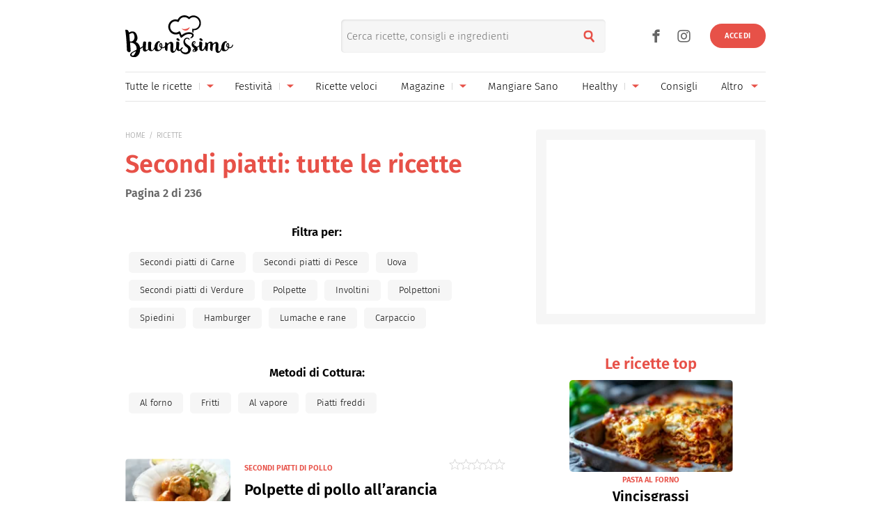

--- FILE ---
content_type: application/javascript
request_url: https://i.plug.it/iplug/js/lib/iol/analytics/data/www-buonissimo-org/tracking_www-buonissimo-org.min.js
body_size: 510
content:
/**
 * IOL Analytics site data
 */
window.iol_analytics_tracking_conf = window.iol_analytics_tracking_conf || {};
iol_analytics_tracking_conf.adBlockCheck = true;
iol_analytics_tracking_conf.engine = {
    "webtrekk": {
        "send": true
    },
    "comscore": {
        "send": true
    },
    "publytics": {
        "send": true,
        "domain": "buonissimo.it/9xJdIR"
    }
};
iol_analytics_tracking_conf.driverConf = {
    "optimizeTrackingParams": true,
    "searchParamsToRemove": [
        {
            "name": "refresh_ce"
        }
    ]
};
iol_analytics_tracking_conf.rules = {
    "defaultPn": "vportals.web.buonissimo.others",
    "site": "vportals",
    "version": "20240920090256",
    "pn": [
        {
            "t": "js",
            "n": "errors.vportals",
            "v": "^(4|5)\\d\\d$",
            "id": "iol_analytics_tracking_conf.error"
        },
        {
            "t": "js",
            "n": "errors.vportals",
            "v": "^(4|5)\\d\\d$",
            "id": "iol_tracking_error"
        },
        {
            "t": "path",
            "n": "vportals.web.buonissimo.alimenti",
            "v": "^\\/alimenti\\/?"
        },
        {
            "t": "path",
            "n": "vportals.web.buonissimo.cucinainternazionale",
            "v": "^\\/internazionale\\/?"
        },
        {
            "t": "path",
            "n": "vportals.web.buonissimo.cucinaregionale",
            "v": "^\\/regionale\\/?"
        },
        {
            "t": "path",
            "n": "vportals.web.buonissimo.elencoricette",
            "v": "^\\/ricettario\\/lettera\\/?"
        },
        {
            "t": "path",
            "n": "vportals.web.buonissimo.homepage",
            "v": "^(\\/speciale\\/.*|((\\/index.(html|php))?\\/?))$"
        },
        {
            "t": "path",
            "n": "vportals.web.buonissimo.foto",
            "v": "^\\/foto\\/?"
        },
        {
            "t": "path",
            "n": "vportals.web.buonissimo.magazine",
            "v": "^\\/magazine\\/?"
        },
        {
            "t": "path",
            "n": "vportals.web.buonissimo.portata",
            "v": "^\\/ricettario\\/portata\\/?"
        },
        {
            "t": "path",
            "n": "vportals.web.buonissimo.ricette",
            "v": "^\\/lericette\\/?"
        },
        {
            "t": "path",
            "n": "vportals.web.buonissimo.rubriche",
            "v": "^\\/rubriche\\/?"
        },
        {
            "t": "path",
            "n": "vportals.web.buonissimo.sagre",
            "v": "^\\/sagre\\/?"
        },
        {
            "t": "path",
            "n": "vportals.web.buonissimo.search",
            "v": "^\\/search\\/?"
        },
        {
            "t": "path",
            "n": "vportals.web.buonissimo.curarsicolcibo",
            "v": "^\\/salute\\/?"
        }
    ]
};